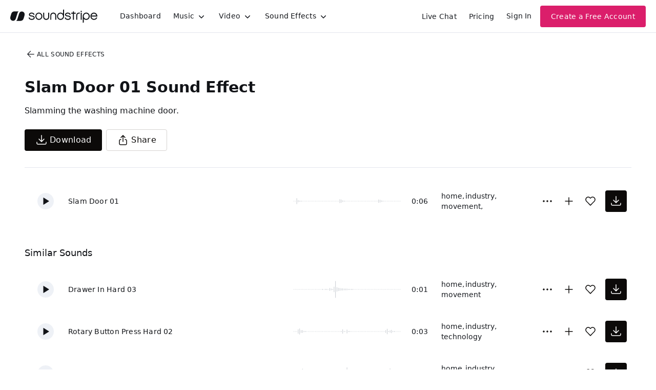

--- FILE ---
content_type: text/html
request_url: https://js.chargebee.com/assets/cbjs-2025.12.23-13.54/v2/master.html?site=soundstripe&env=production
body_size: -2389
content:
<!DOCTYPE html>
<html>
  <head>
    <meta charset="UTF-8">
    <title>Chargebee</title>
  <script nonce="1F9j90OH5Xd9GAlfTpcqcB7p" type="text/javascript" src="https://js.chargebee.com/assets/cbjs-2025.12.23-13.54/v2/master-848cee7e8d75ca3d28ad.js"></script><script nonce="1F9j90OH5Xd9GAlfTpcqcB7p">window._hp_csp_nonce = "1F9j90OH5Xd9GAlfTpcqcB7p"</script>
</head>
  <body>
  </body>
</html>

--- FILE ---
content_type: image/svg+xml
request_url: https://cdn.soundstripe.com/uploads/sound_effect/12123/waveform_base_OBJECT_WASHING_MACHINE_Drawer_In_Hard_03.svg?token=2082758984_86191f13e96a6687f627d33b1fa3de428ce2f6367c1ee8f464dbbcace12faf1a
body_size: 3231
content:
<svg xmlns="http://www.w3.org/2000/svg" xmlns:xlink="http://www.w3/org/1999/xlink" viewBox="0 0 225 38" preserveAspectRatio="none" width="100%" height="100%" fill="#C4C8CE"><g id="waveform-cd9cfdaa-6ff0-406f-93fc-499803cec8e3"><rect x="0" y="18.5" width="1" height="1"/><rect x="3" y="18.5" width="1" height="1"/><rect x="6" y="18.5" width="1" height="1"/><rect x="9" y="18.5" width="1" height="1"/><rect x="12" y="18.5" width="1" height="1"/><rect x="15" y="18.5" width="1" height="1"/><rect x="18" y="18.5" width="1" height="1"/><rect x="21" y="18.5" width="1" height="1"/><rect x="24" y="18.5" width="1" height="1"/><rect x="27" y="18.5" width="1" height="1"/><rect x="30" y="18.5" width="1" height="1"/><rect x="33" y="18.5" width="1" height="1"/><rect x="36" y="18.5" width="1" height="1"/><rect x="39" y="18.5" width="1" height="1"/><rect x="42" y="18.5" width="1" height="1"/><rect x="45" y="18.5" width="1" height="1"/><rect x="48" y="18.5" width="1" height="1"/><rect x="51" y="18.5" width="1" height="1"/><rect x="54" y="18.5" width="1" height="1"/><rect x="57" y="18.5" width="1" height="1"/><rect x="60" y="18.0" width="1" height="2"/><rect x="63" y="18.5" width="1" height="1"/><rect x="66" y="18.0" width="1" height="2"/><rect x="69" y="18.0" width="1" height="2"/><rect x="72" y="18.5" width="1" height="1"/><rect x="75" y="16.5" width="1" height="5"/><rect x="78" y="17.5" width="1" height="3"/><rect x="81" y="18.0" width="1" height="2"/><rect x="84" y="14.0" width="1" height="10"/><rect x="87" y="3.5" width="1" height="31"/><rect x="90" y="15.0" width="1" height="8"/><rect x="93" y="16.0" width="1" height="6"/><rect x="96" y="16.5" width="1" height="5"/><rect x="99" y="17.0" width="1" height="4"/><rect x="102" y="17.0" width="1" height="4"/><rect x="105" y="17.5" width="1" height="3"/><rect x="108" y="17.5" width="1" height="3"/><rect x="111" y="17.5" width="1" height="3"/><rect x="114" y="18.0" width="1" height="2"/><rect x="117" y="18.0" width="1" height="2"/><rect x="120" y="18.0" width="1" height="2"/><rect x="123" y="18.0" width="1" height="2"/><rect x="126" y="18.5" width="1" height="1"/><rect x="129" y="18.5" width="1" height="1"/><rect x="132" y="18.5" width="1" height="1"/><rect x="135" y="18.5" width="1" height="1"/><rect x="138" y="18.5" width="1" height="1"/><rect x="141" y="18.5" width="1" height="1"/><rect x="144" y="18.5" width="1" height="1"/><rect x="147" y="18.5" width="1" height="1"/><rect x="150" y="18.5" width="1" height="1"/><rect x="153" y="18.5" width="1" height="1"/><rect x="156" y="18.5" width="1" height="1"/><rect x="159" y="18.5" width="1" height="1"/><rect x="162" y="18.5" width="1" height="1"/><rect x="165" y="18.5" width="1" height="1"/><rect x="168" y="18.5" width="1" height="1"/><rect x="171" y="18.5" width="1" height="1"/><rect x="174" y="18.5" width="1" height="1"/><rect x="177" y="18.5" width="1" height="1"/><rect x="180" y="18.5" width="1" height="1"/><rect x="183" y="18.5" width="1" height="1"/><rect x="186" y="18.5" width="1" height="1"/><rect x="189" y="18.5" width="1" height="1"/><rect x="192" y="18.5" width="1" height="1"/><rect x="195" y="18.5" width="1" height="1"/><rect x="198" y="18.5" width="1" height="1"/><rect x="201" y="18.5" width="1" height="1"/><rect x="204" y="18.5" width="1" height="1"/><rect x="207" y="18.5" width="1" height="1"/><rect x="210" y="18.5" width="1" height="1"/><rect x="213" y="18.5" width="1" height="1"/><rect x="216" y="18.5" width="1" height="1"/><rect x="219" y="18.5" width="1" height="1"/><rect x="222" y="18.5" width="1" height="1"/></g></svg>


--- FILE ---
content_type: image/svg+xml
request_url: https://cdn.soundstripe.com/uploads/sound_effect/12148/waveform_base_OBJECT_WASHING_MACHINE_Modern_Close_Hard_03.svg?token=2082758985_ac6672a30acefe0afaeab55dab6e346e195c83979eddf213ddf2c63a16b72a10
body_size: 3145
content:
<svg xmlns="http://www.w3.org/2000/svg" xmlns:xlink="http://www.w3/org/1999/xlink" viewBox="0 0 225 38" preserveAspectRatio="none" width="100%" height="100%" fill="#C4C8CE"><g id="waveform-8f628136-3415-41f6-ba38-76efb5eed1f8"><rect x="0" y="18.5" width="1" height="1"/><rect x="3" y="18.5" width="1" height="1"/><rect x="6" y="18.5" width="1" height="1"/><rect x="9" y="18.5" width="1" height="1"/><rect x="12" y="18.5" width="1" height="1"/><rect x="15" y="18.5" width="1" height="1"/><rect x="18" y="18.5" width="1" height="1"/><rect x="21" y="18.5" width="1" height="1"/><rect x="24" y="18.5" width="1" height="1"/><rect x="27" y="18.5" width="1" height="1"/><rect x="30" y="18.5" width="1" height="1"/><rect x="33" y="18.5" width="1" height="1"/><rect x="36" y="18.5" width="1" height="1"/><rect x="39" y="18.5" width="1" height="1"/><rect x="42" y="18.5" width="1" height="1"/><rect x="45" y="18.5" width="1" height="1"/><rect x="48" y="15.0" width="1" height="8"/><rect x="51" y="13.5" width="1" height="11"/><rect x="54" y="11.5" width="1" height="15"/><rect x="57" y="15.0" width="1" height="8"/><rect x="60" y="15.5" width="1" height="7"/><rect x="63" y="15.0" width="1" height="8"/><rect x="66" y="15.5" width="1" height="7"/><rect x="69" y="16.5" width="1" height="5"/><rect x="72" y="16.5" width="1" height="5"/><rect x="75" y="16.0" width="1" height="6"/><rect x="78" y="17.0" width="1" height="4"/><rect x="81" y="17.5" width="1" height="3"/><rect x="84" y="17.5" width="1" height="3"/><rect x="87" y="17.5" width="1" height="3"/><rect x="90" y="17.5" width="1" height="3"/><rect x="93" y="17.5" width="1" height="3"/><rect x="96" y="17.5" width="1" height="3"/><rect x="99" y="18.0" width="1" height="2"/><rect x="102" y="17.5" width="1" height="3"/><rect x="105" y="18.0" width="1" height="2"/><rect x="108" y="18.0" width="1" height="2"/><rect x="111" y="18.0" width="1" height="2"/><rect x="114" y="18.0" width="1" height="2"/><rect x="117" y="18.0" width="1" height="2"/><rect x="120" y="18.0" width="1" height="2"/><rect x="123" y="18.5" width="1" height="1"/><rect x="126" y="18.5" width="1" height="1"/><rect x="129" y="18.5" width="1" height="1"/><rect x="132" y="18.5" width="1" height="1"/><rect x="135" y="18.5" width="1" height="1"/><rect x="138" y="18.5" width="1" height="1"/><rect x="141" y="18.5" width="1" height="1"/><rect x="144" y="18.5" width="1" height="1"/><rect x="147" y="18.5" width="1" height="1"/><rect x="150" y="18.5" width="1" height="1"/><rect x="153" y="18.5" width="1" height="1"/><rect x="156" y="18.5" width="1" height="1"/><rect x="159" y="18.5" width="1" height="1"/><rect x="162" y="18.5" width="1" height="1"/><rect x="165" y="18.5" width="1" height="1"/><rect x="168" y="18.5" width="1" height="1"/><rect x="171" y="18.5" width="1" height="1"/><rect x="174" y="18.5" width="1" height="1"/><rect x="177" y="18.5" width="1" height="1"/><rect x="180" y="18.5" width="1" height="1"/><rect x="183" y="18.5" width="1" height="1"/><rect x="186" y="18.5" width="1" height="1"/><rect x="189" y="18.5" width="1" height="1"/><rect x="192" y="18.5" width="1" height="1"/><rect x="195" y="18.5" width="1" height="1"/><rect x="198" y="18.5" width="1" height="1"/><rect x="201" y="18.5" width="1" height="1"/><rect x="204" y="18.5" width="1" height="1"/><rect x="207" y="18.5" width="1" height="1"/><rect x="210" y="18.5" width="1" height="1"/><rect x="213" y="18.5" width="1" height="1"/><rect x="216" y="18.5" width="1" height="1"/><rect x="219" y="18.5" width="1" height="1"/><rect x="222" y="18.5" width="1" height="1"/></g></svg>


--- FILE ---
content_type: image/svg+xml
request_url: https://cdn.soundstripe.com/uploads/sound_effect/12164/waveform_base_OBJECT_WASHING_MACHINE_Rotary_Button_Press_Hard_01.svg?token=2082758986_41af5ed37985e0891286ae70e7293dfcfc6c595edad52330c8e36427423000a4
body_size: 3139
content:
<svg xmlns="http://www.w3.org/2000/svg" xmlns:xlink="http://www.w3/org/1999/xlink" viewBox="0 0 225 38" preserveAspectRatio="none" width="100%" height="100%" fill="#C4C8CE"><g id="waveform-f8950c8b-0013-40cd-8a75-4a10791734a3"><rect x="0" y="18.5" width="1" height="1"/><rect x="3" y="18.5" width="1" height="1"/><rect x="6" y="18.0" width="1" height="2"/><rect x="9" y="15.5" width="1" height="7"/><rect x="12" y="18.0" width="1" height="2"/><rect x="15" y="18.5" width="1" height="1"/><rect x="18" y="10.0" width="1" height="18"/><rect x="21" y="17.0" width="1" height="4"/><rect x="24" y="17.5" width="1" height="3"/><rect x="27" y="18.0" width="1" height="2"/><rect x="30" y="18.5" width="1" height="1"/><rect x="33" y="18.5" width="1" height="1"/><rect x="36" y="18.5" width="1" height="1"/><rect x="39" y="18.5" width="1" height="1"/><rect x="42" y="18.5" width="1" height="1"/><rect x="45" y="18.5" width="1" height="1"/><rect x="48" y="18.5" width="1" height="1"/><rect x="51" y="18.5" width="1" height="1"/><rect x="54" y="18.5" width="1" height="1"/><rect x="57" y="18.5" width="1" height="1"/><rect x="60" y="18.5" width="1" height="1"/><rect x="63" y="18.5" width="1" height="1"/><rect x="66" y="18.5" width="1" height="1"/><rect x="69" y="18.5" width="1" height="1"/><rect x="72" y="18.5" width="1" height="1"/><rect x="75" y="18.5" width="1" height="1"/><rect x="78" y="18.5" width="1" height="1"/><rect x="81" y="18.5" width="1" height="1"/><rect x="84" y="18.5" width="1" height="1"/><rect x="87" y="18.5" width="1" height="1"/><rect x="90" y="18.5" width="1" height="1"/><rect x="93" y="18.5" width="1" height="1"/><rect x="96" y="18.5" width="1" height="1"/><rect x="99" y="18.5" width="1" height="1"/><rect x="102" y="13.5" width="1" height="11"/><rect x="105" y="17.5" width="1" height="3"/><rect x="108" y="18.0" width="1" height="2"/><rect x="111" y="7.5" width="1" height="23"/><rect x="114" y="17.0" width="1" height="4"/><rect x="117" y="17.5" width="1" height="3"/><rect x="120" y="18.0" width="1" height="2"/><rect x="123" y="18.5" width="1" height="1"/><rect x="126" y="18.5" width="1" height="1"/><rect x="129" y="18.5" width="1" height="1"/><rect x="132" y="18.5" width="1" height="1"/><rect x="135" y="18.5" width="1" height="1"/><rect x="138" y="18.5" width="1" height="1"/><rect x="141" y="18.5" width="1" height="1"/><rect x="144" y="18.5" width="1" height="1"/><rect x="147" y="18.5" width="1" height="1"/><rect x="150" y="18.5" width="1" height="1"/><rect x="153" y="18.5" width="1" height="1"/><rect x="156" y="18.5" width="1" height="1"/><rect x="159" y="18.5" width="1" height="1"/><rect x="162" y="18.5" width="1" height="1"/><rect x="165" y="18.5" width="1" height="1"/><rect x="168" y="18.5" width="1" height="1"/><rect x="171" y="18.5" width="1" height="1"/><rect x="174" y="18.5" width="1" height="1"/><rect x="177" y="18.5" width="1" height="1"/><rect x="180" y="18.5" width="1" height="1"/><rect x="183" y="18.5" width="1" height="1"/><rect x="186" y="18.5" width="1" height="1"/><rect x="189" y="18.5" width="1" height="1"/><rect x="192" y="15.0" width="1" height="8"/><rect x="195" y="16.5" width="1" height="5"/><rect x="198" y="18.0" width="1" height="2"/><rect x="201" y="9.5" width="1" height="19"/><rect x="204" y="16.0" width="1" height="6"/><rect x="207" y="18.0" width="1" height="2"/><rect x="210" y="18.0" width="1" height="2"/><rect x="213" y="18.5" width="1" height="1"/><rect x="216" y="18.5" width="1" height="1"/><rect x="219" y="18.5" width="1" height="1"/><rect x="222" y="18.5" width="1" height="1"/></g></svg>


--- FILE ---
content_type: image/svg+xml
request_url: https://cdn.soundstripe.com/uploads/sound_effect/12129/waveform_base_OBJECT_WASHING_MACHINE_Drawer_In_Squeaky_Hard_01.svg?token=2082758984_30e1fd449ba22c0772f1b447a78a5227e8e0494718c12584fc575c770c11a9f2
body_size: 3253
content:
<svg xmlns="http://www.w3.org/2000/svg" xmlns:xlink="http://www.w3/org/1999/xlink" viewBox="0 0 225 38" preserveAspectRatio="none" width="100%" height="100%" fill="#C4C8CE"><g id="waveform-70b26fe0-3d36-4b15-bc39-4f0015d96a13"><rect x="0" y="18.5" width="1" height="1"/><rect x="3" y="18.5" width="1" height="1"/><rect x="6" y="18.5" width="1" height="1"/><rect x="9" y="18.5" width="1" height="1"/><rect x="12" y="18.5" width="1" height="1"/><rect x="15" y="18.5" width="1" height="1"/><rect x="18" y="18.5" width="1" height="1"/><rect x="21" y="18.0" width="1" height="2"/><rect x="24" y="17.5" width="1" height="3"/><rect x="27" y="16.5" width="1" height="5"/><rect x="30" y="17.5" width="1" height="3"/><rect x="33" y="17.0" width="1" height="4"/><rect x="36" y="18.0" width="1" height="2"/><rect x="39" y="17.5" width="1" height="3"/><rect x="42" y="18.0" width="1" height="2"/><rect x="45" y="18.5" width="1" height="1"/><rect x="48" y="18.0" width="1" height="2"/><rect x="51" y="18.5" width="1" height="1"/><rect x="54" y="18.5" width="1" height="1"/><rect x="57" y="17.5" width="1" height="3"/><rect x="60" y="17.5" width="1" height="3"/><rect x="63" y="17.0" width="1" height="4"/><rect x="66" y="17.0" width="1" height="4"/><rect x="69" y="5.5" width="1" height="27"/><rect x="72" y="13.0" width="1" height="12"/><rect x="75" y="13.0" width="1" height="12"/><rect x="78" y="14.0" width="1" height="10"/><rect x="81" y="15.0" width="1" height="8"/><rect x="84" y="16.0" width="1" height="6"/><rect x="87" y="15.5" width="1" height="7"/><rect x="90" y="16.5" width="1" height="5"/><rect x="93" y="17.0" width="1" height="4"/><rect x="96" y="17.0" width="1" height="4"/><rect x="99" y="17.5" width="1" height="3"/><rect x="102" y="17.5" width="1" height="3"/><rect x="105" y="17.5" width="1" height="3"/><rect x="108" y="18.0" width="1" height="2"/><rect x="111" y="18.0" width="1" height="2"/><rect x="114" y="18.0" width="1" height="2"/><rect x="117" y="18.0" width="1" height="2"/><rect x="120" y="18.0" width="1" height="2"/><rect x="123" y="18.5" width="1" height="1"/><rect x="126" y="18.5" width="1" height="1"/><rect x="129" y="18.5" width="1" height="1"/><rect x="132" y="18.5" width="1" height="1"/><rect x="135" y="18.5" width="1" height="1"/><rect x="138" y="18.5" width="1" height="1"/><rect x="141" y="18.5" width="1" height="1"/><rect x="144" y="18.5" width="1" height="1"/><rect x="147" y="18.5" width="1" height="1"/><rect x="150" y="18.5" width="1" height="1"/><rect x="153" y="18.5" width="1" height="1"/><rect x="156" y="18.5" width="1" height="1"/><rect x="159" y="18.5" width="1" height="1"/><rect x="162" y="18.5" width="1" height="1"/><rect x="165" y="18.5" width="1" height="1"/><rect x="168" y="18.5" width="1" height="1"/><rect x="171" y="18.5" width="1" height="1"/><rect x="174" y="18.5" width="1" height="1"/><rect x="177" y="18.5" width="1" height="1"/><rect x="180" y="18.5" width="1" height="1"/><rect x="183" y="18.5" width="1" height="1"/><rect x="186" y="18.5" width="1" height="1"/><rect x="189" y="18.5" width="1" height="1"/><rect x="192" y="18.5" width="1" height="1"/><rect x="195" y="18.5" width="1" height="1"/><rect x="198" y="18.5" width="1" height="1"/><rect x="201" y="18.5" width="1" height="1"/><rect x="204" y="18.5" width="1" height="1"/><rect x="207" y="18.5" width="1" height="1"/><rect x="210" y="18.5" width="1" height="1"/><rect x="213" y="18.5" width="1" height="1"/><rect x="216" y="18.5" width="1" height="1"/><rect x="219" y="18.5" width="1" height="1"/><rect x="222" y="18.5" width="1" height="1"/></g></svg>
